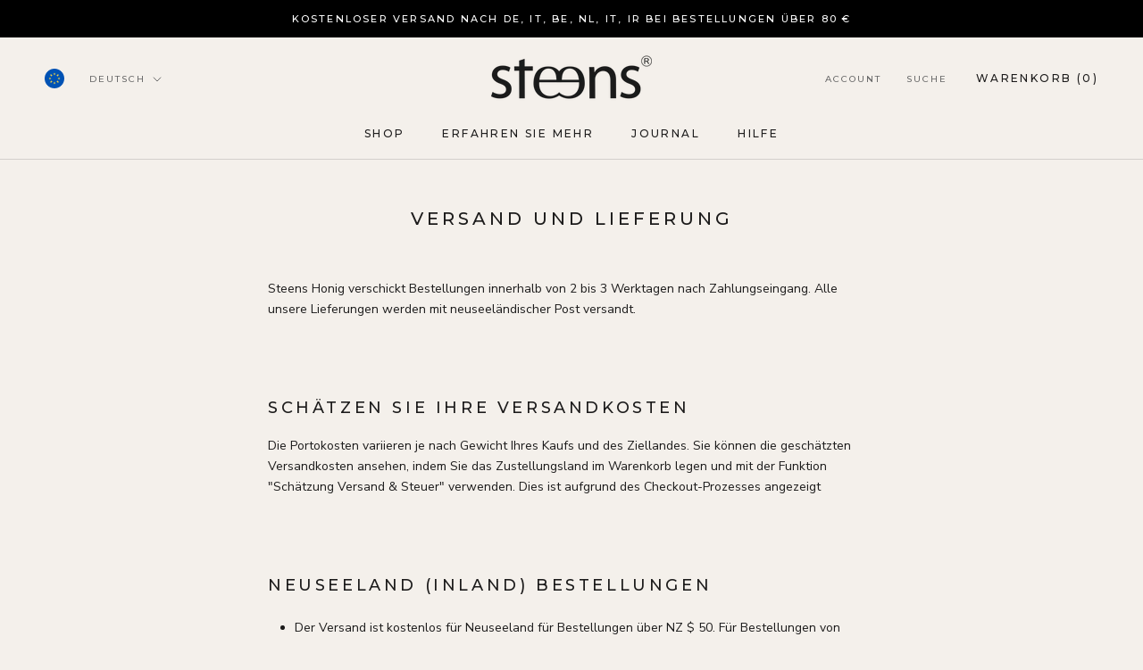

--- FILE ---
content_type: text/javascript
request_url: https://eu.steenshoney.com/cdn/shop/t/8/assets/country-selector.js?v=34373923330035043031710492486
body_size: -48
content:
document.addEventListener("DOMContentLoaded",function(){var wrapper=document.querySelector(".country-selector-wrapper");document.querySelectorAll(".country-flag").forEach(function(element){element.addEventListener("click",function(e){e.preventDefault(),openCountrySelector(wrapper)})}),document.querySelector(".csc-footer a").addEventListener("click",function(event){event.preventDefault();var select=document.querySelector(".country-selector-options"),optionSelected=select.options[select.selectedIndex];if(!(!optionSelected||optionSelected&&optionSelected.value==="")){var selectedSite=optionSelected.value,selectedCountry=optionSelected.dataset.code,tmp=document.createElement("a");tmp.href=selectedSite;var mysite=tmp.hostname.split(".",1).pop(),currentSite=new URL(window.location.href),newSite=new URL(selectedSite,window.location.href),domain="steenshoney.com";if(writeCookie("mysite",mysite,30,domain),writeCookie("mycookie","true",30,domain),writeCookie("mycountry",selectedCountry,30,domain),writeCookie("myconfirmed","true",30,domain),currentSite.host!==newSite.host){newSite.pathname=window.location.pathname,newSite.search=window.location.search,newSite.hash=window.location.hash,newSite.searchParams.set("offer","true"),window.location.href=newSite.toString();return}document.querySelector(".country-selector-wrapper").classList.remove("show-country-selector","fadeIn"),document.removeEventListener("mouseup",openCloseListenerCountrySelector)}})});function openCloseListenerCountrySelector(e){var container=document.querySelector(".country-selector-content"),wrapper=document.querySelector(".country-selector-wrapper");!container.contains(e.target)&&wrapper.contains(e.target)&&(wrapper.classList.remove("show-country-selector","fadeIn"),document.removeEventListener("mouseup",openCloseListenerCountrySelector))}function openCountrySelector(wrapper){wrapper.classList.add("show-country-selector","fadeIn"),document.addEventListener("mouseup",openCloseListenerCountrySelector)}function readCookie(name){for(var cookies=document.cookie.split(";"),i=0;i<cookies.length;i++){var cookie=cookies[i].trim();if(cookie.indexOf(name+"=")===0)return cookie.substring(name.length+1,cookie.length)}return null}function writeCookie(name,value,days,domain){var expires="";if(days){var date=new Date;date.setTime(date.getTime()+days*24*60*60*1e3),expires="; expires="+date.toUTCString()}var domainString=domain?"; domain="+domain:"";document.cookie=name+"="+value+expires+"; path=/"+domainString}
//# sourceMappingURL=/cdn/shop/t/8/assets/country-selector.js.map?v=34373923330035043031710492486


--- FILE ---
content_type: text/javascript
request_url: https://eu.steenshoney.com/cdn/shop/t/8/assets/custom.js?v=183944157590872491501710492486
body_size: -686
content:
//# sourceMappingURL=/cdn/shop/t/8/assets/custom.js.map?v=183944157590872491501710492486
